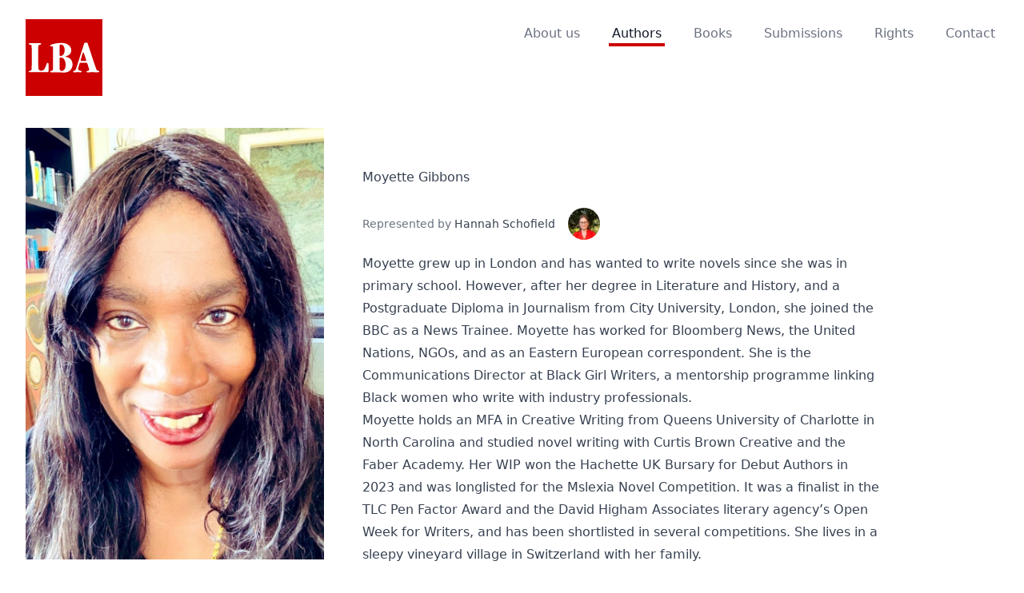

--- FILE ---
content_type: text/html; charset=UTF-8
request_url: https://lbabooks.com/authors/moyette-gibbons
body_size: 8170
content:

<!DOCTYPE html>
<html lang="en-GB">
<head>
    <meta http-equiv="X-UA-Compatible" content="IE=edge" />
    <meta charset="utf-8" />
    <!-- Favicons -->
    <link rel="apple-touch-icon" sizes="180x180" href="/apple-touch-icon.png">
    <link rel="icon" type="image/png" sizes="32x32" href="/favicon-32x32.png">
    <link rel="icon" type="image/png" sizes="16x16" href="/favicon-16x16.png">
    <link rel="manifest" href="/site.webmanifest">
    				
	<title>Moyette Gibbons - LBA Books</title>
	<meta name="description" content="Moyette grew up in London and has wanted to write novels since she was in primary school. However, after her degree in…" />

	<meta property="fb:app_id" content="">
	<meta property="og:url" content="https://lbabooks.com/authors/moyette-gibbons" />
	<meta property="og:type" content="website" />
	<meta property="og:title" content="Moyette Gibbons - LBA Books" />
	<meta property="og:image" content="https://lbabooks.com/assets/authors/_1200x630_crop_center-center_none/Moyette-Gibbons-author-photo-2023.jpg" />
	<meta property="og:image:width" content="1200" />
	<meta property="og:image:height" content="630" />
	<meta property="og:description" content="Moyette grew up in London and has wanted to write novels since she was in primary school. However, after her degree in…" />
	<meta property="og:site_name" content="LBA Books" />
	<meta property="og:locale" content="en_GB" />
	<meta property="og:locale:alternate" content="en_GB" />
	
	<meta name="twitter:card" content="summary_large_image" />
	<meta name="twitter:site" content="LBA_agency" />
	<meta name="twitter:url" content="https://lbabooks.com/authors/moyette-gibbons" />
	<meta name="twitter:title" content="Moyette Gibbons - LBA Books" />
	<meta name="twitter:description" content="Moyette grew up in London and has wanted to write novels since she was in primary school. However, after her degree in…" />
	<meta name="twitter:image" content="https://lbabooks.com/assets/authors/_1200x600_crop_center-center_none/Moyette-Gibbons-author-photo-2023.jpg" />

	
	<link rel="home" href="https://lbabooks.com/" />
	<link rel="canonical" href="https://lbabooks.com/authors/moyette-gibbons">
    <meta name="viewport" content="width=device-width, initial-scale=1.0, viewport-fit=cover" />
    <meta name="referrer" content="origin-when-cross-origin" />
    <script src="https://cdn.jsdelivr.net/gh/alpinejs/alpine@v2.3.5/dist/alpine.min.js" defer></script>
    <link rel="stylesheet" href="/style.css?id=19bdf97329581622448f8f2eb940056d">
</head>
<body class="">
    <div class="flex flex-col justify-between items-stretch min-h-screen w-full">

                <header class="">
  <div x-data="{ open: false }" class="relative py-6 md:pb-12">
    <div class="max-w-screen-xl mx-auto px-4 md:px-8">
      <nav class="relative flex items-center justify-between sm:h-10 md:justify-center">
        <div class="flex items-center flex-1 md:absolute md:inset-y-0 md:left-0">
          <div class="flex items-center justify-between m-auto w-full md:w-auto">
            <a href="/" aria-label="Home">
              <span class="inline-flex justify-center bg-brand-red p-1 w-12 h-12 md:p-1 md:w-24 md:h-24">
                
<svg class="text-white w-full" viewBox="0 0 200 85.1">
  <path class="fill-current" d="M103.3 40c6.1 1.1 12 2.8 16.1 7.9 9.6 11.7 4.5 31.7-10.4 35.9-4 1.5-8.1 1.5-12.2 1.3-10.9-.8-21.9-.8-32.8-.7-1.3 0-3.3.2-3.3-1.5-.1-1.2.4-2 1.5-2.2l2.7-.4c2.6-.5 3.5-1.5 3.7-4.1.6-20.2.1-40.4.2-60.7-.2-7.9-4.3-3.1-8-5.7-2-4.1 11.2-6 13.8-7a81.5 81.5 0 0119.7-1.6c15.5-.7 31 11.4 25 27.2-2.4 7.1-9.7 9.2-16 11.3v.3zm1.3 22.8a27 27 0 00-4.2-15.4 11.2 11.2 0 00-9.9-5c-2 .1-2.9.9-2.9 2.9v29.8c0 3.2 1.7 5.1 4.9 5.4 9.4.8 12.3-10.2 12.1-17.7zM87.6 22v13.4c0 1.9.7 2.6 2.5 2.6 2.9-.1 5.5-1.1 7.5-3.3 5.4-6.4 5.5-17.4 1.4-24.6-1.9-2.9-4.4-4.8-8.2-4.5-2.3.1-3.1.9-3.1 3.2L87.6 22zm67.2 35.3h-7.3c-2 0-2.8.5-3.4 2.5l-3.7 12.3c-.8 2.9.1 6.4 3.3 7.2 1.8.6 3.9.7 5.6 1.7 1.2.8 1 2.5-.3 3.1-2.6.7-5.5 0-8.2.1-4.4 0-8.8.3-13.2.2-2.8-.3-1.9-3.8.6-3.9 3-.6 4.8-2.4 5.8-5.2 8-24.4 15.6-49 23.5-73.4.7-2.5 5-1.2 7-1.7 1.8 0 2.1.2 2.7 1.9 8.5 24.9 15.9 50.3 25.1 74.9 1.1 2.6 3.8 2.9 6.3 3.4 2 .4 2.2 3.4 0 3.7-7.2.7-14.5-.1-21.8.2-2.5-.4-12.4 1.9-12.8-1-.6-4.5 9-1.3 7.4-7.7l-4.5-14.7c-.9-2.7-2.2-3.5-5-3.5l-7.1-.1zm.6-4.9c2.2-.4 8.1 1.3 7.7-2.3-1.8-6.7-4.4-13.2-6.5-19.9-.2-1-1-2.1-2-2.2-1.1.3-1.5 2.1-1.9 3.2-1.8 6.1-3.8 12.1-5.3 18.3-.7 4.1 5.5 2.6 8 2.9zM8.3 43.1c-.2-11.2.5-22.5-.4-33.7-.2-1.8-1.3-2.9-3.1-3.2-1.7-.5-5-.1-4.8-2.7.1-1.1.7-1.6 2-1.6h31.3c1.3 0 1.9.5 1.9 1.5.3 2.8-3.2 2.2-5.1 2.8-3.6.7-2.8 5.4-3.2 8.2.4 19.9-.9 39.9.5 59.7 1.6 8.2 13.2 7.3 16.9 1.1a37 37 0 004.3-8.7 191 191 0 012.5-6.9c.7-1.6 1.4-2 3-1.9 2 .1 1.8 2.4 1.9 3.9v18.8c0 3.4-.4 3.9-3.9 3.9H1.8c-1.2 0-1.8-.6-1.9-1.6-.2-2.3 2.4-2.2 4-2.5 3-.6 4-1.7 4.1-4.8.5-10.7.2-21.5.3-32.3z"/>
</svg>              </span>
            </a>
            <div class="-mr-2 flex items-center md:hidden">
              <button @click="open = !open" type="button" class="inline-flex items-center justify-center p-2 rounded-md text-gray-400 hover:text-gray-500 hover:bg-gray-100 focus:outline-none focus:bg-gray-100 focus:text-gray-500 transition duration-150 ease-in-out" id="main-menu" aria-label="Main menu" aria-haspopup="true">
                <svg class="h-6 w-6" stroke="currentColor" fill="none" viewBox="0 0 24 24">
                  <path stroke-linecap="round" stroke-linejoin="round" stroke-width="2" d="M4 6h16M4 12h16M4 18h16" />
                </svg>
              </button>
            </div>
          </div>
        </div>
        <div class="hidden flex-1 md:flex md:space-x-8 md:justify-end">
                            <a href="https://lbabooks.com/about-us" class="px-1 font-medium hover:text-gray-900 transition duration-150 ease-in-out border-b-4 text-gray-500 border-transparent">About us</a>
                            <a href="https://lbabooks.com/authors" class="px-1 font-medium hover:text-gray-900 transition duration-150 ease-in-out border-b-4 text-gray-900 border-brand-red">Authors</a>
                            <a href="https://lbabooks.com/books" class="px-1 font-medium hover:text-gray-900 transition duration-150 ease-in-out border-b-4 text-gray-500 border-transparent">Books</a>
                            <a href="https://lbabooks.com/submissions" class="px-1 font-medium hover:text-gray-900 transition duration-150 ease-in-out border-b-4 text-gray-500 border-transparent">Submissions</a>
                            <a href="https://lbabooks.com/rights" class="px-1 font-medium hover:text-gray-900 transition duration-150 ease-in-out border-b-4 text-gray-500 border-transparent">Rights</a>
                            <a href="https://lbabooks.com/contact" class="px-1 font-medium hover:text-gray-900 transition duration-150 ease-in-out border-b-4 text-gray-500 border-transparent">Contact</a>
                    </div>
      </nav>
    </div>

        <div class="absolute z-50 top-0 inset-x-0 p-2 transition transform origin-top-right md:hidden" x-show="open">
      <div class="rounded-lg shadow-md">
        <div class="rounded-lg bg-white shadow-xs overflow-hidden" role="menu" aria-orientation="vertical" aria-labelledby="main-menu">
          <div class="px-5 pt-4 flex items-center justify-between">
            <div>
              <span class="inline-flex justify-center bg-brand-red p-1 w-12 h-12">
                
<svg class="text-white w-full" viewBox="0 0 200 85.1">
  <path class="fill-current" d="M103.3 40c6.1 1.1 12 2.8 16.1 7.9 9.6 11.7 4.5 31.7-10.4 35.9-4 1.5-8.1 1.5-12.2 1.3-10.9-.8-21.9-.8-32.8-.7-1.3 0-3.3.2-3.3-1.5-.1-1.2.4-2 1.5-2.2l2.7-.4c2.6-.5 3.5-1.5 3.7-4.1.6-20.2.1-40.4.2-60.7-.2-7.9-4.3-3.1-8-5.7-2-4.1 11.2-6 13.8-7a81.5 81.5 0 0119.7-1.6c15.5-.7 31 11.4 25 27.2-2.4 7.1-9.7 9.2-16 11.3v.3zm1.3 22.8a27 27 0 00-4.2-15.4 11.2 11.2 0 00-9.9-5c-2 .1-2.9.9-2.9 2.9v29.8c0 3.2 1.7 5.1 4.9 5.4 9.4.8 12.3-10.2 12.1-17.7zM87.6 22v13.4c0 1.9.7 2.6 2.5 2.6 2.9-.1 5.5-1.1 7.5-3.3 5.4-6.4 5.5-17.4 1.4-24.6-1.9-2.9-4.4-4.8-8.2-4.5-2.3.1-3.1.9-3.1 3.2L87.6 22zm67.2 35.3h-7.3c-2 0-2.8.5-3.4 2.5l-3.7 12.3c-.8 2.9.1 6.4 3.3 7.2 1.8.6 3.9.7 5.6 1.7 1.2.8 1 2.5-.3 3.1-2.6.7-5.5 0-8.2.1-4.4 0-8.8.3-13.2.2-2.8-.3-1.9-3.8.6-3.9 3-.6 4.8-2.4 5.8-5.2 8-24.4 15.6-49 23.5-73.4.7-2.5 5-1.2 7-1.7 1.8 0 2.1.2 2.7 1.9 8.5 24.9 15.9 50.3 25.1 74.9 1.1 2.6 3.8 2.9 6.3 3.4 2 .4 2.2 3.4 0 3.7-7.2.7-14.5-.1-21.8.2-2.5-.4-12.4 1.9-12.8-1-.6-4.5 9-1.3 7.4-7.7l-4.5-14.7c-.9-2.7-2.2-3.5-5-3.5l-7.1-.1zm.6-4.9c2.2-.4 8.1 1.3 7.7-2.3-1.8-6.7-4.4-13.2-6.5-19.9-.2-1-1-2.1-2-2.2-1.1.3-1.5 2.1-1.9 3.2-1.8 6.1-3.8 12.1-5.3 18.3-.7 4.1 5.5 2.6 8 2.9zM8.3 43.1c-.2-11.2.5-22.5-.4-33.7-.2-1.8-1.3-2.9-3.1-3.2-1.7-.5-5-.1-4.8-2.7.1-1.1.7-1.6 2-1.6h31.3c1.3 0 1.9.5 1.9 1.5.3 2.8-3.2 2.2-5.1 2.8-3.6.7-2.8 5.4-3.2 8.2.4 19.9-.9 39.9.5 59.7 1.6 8.2 13.2 7.3 16.9 1.1a37 37 0 004.3-8.7 191 191 0 012.5-6.9c.7-1.6 1.4-2 3-1.9 2 .1 1.8 2.4 1.9 3.9v18.8c0 3.4-.4 3.9-3.9 3.9H1.8c-1.2 0-1.8-.6-1.9-1.6-.2-2.3 2.4-2.2 4-2.5 3-.6 4-1.7 4.1-4.8.5-10.7.2-21.5.3-32.3z"/>
</svg>              </span>
            </div>
            <div class="-mr-2">
              <button @click="open = !open" type="button" class="inline-flex items-center justify-center p-2 rounded-md text-gray-400 hover:text-gray-500 hover:bg-gray-100 focus:outline-none focus:bg-gray-100 focus:text-gray-500 transition duration-150 ease-in-out" aria-label="Close menu">
                <svg class="h-6 w-6" stroke="currentColor" fill="none" viewBox="0 0 24 24">
                  <path stroke-linecap="round" stroke-linejoin="round" stroke-width="2" d="M6 18L18 6M6 6l12 12" />
                </svg>
              </button>
            </div>
          </div>
          <div class="px-2 pt-4 pb-3">
                            <a href="https://lbabooks.com/about-us" class=" block px-3 py-3 rounded-md text-lg font-medium text-gray-700 hover:text-gray-900 hover:bg-gray-50 focus:outline-none focus:text-gray-900 focus:bg-gray-50 transition duration-150 ease-in-out" role="menuitem">About us</a>
                            <a href="https://lbabooks.com/authors" class="mt-1 block px-3 py-3 rounded-md text-lg font-medium text-gray-700 hover:text-gray-900 hover:bg-gray-50 focus:outline-none focus:text-gray-900 focus:bg-gray-50 transition duration-150 ease-in-out" role="menuitem">Authors</a>
                            <a href="https://lbabooks.com/books" class="mt-1 block px-3 py-3 rounded-md text-lg font-medium text-gray-700 hover:text-gray-900 hover:bg-gray-50 focus:outline-none focus:text-gray-900 focus:bg-gray-50 transition duration-150 ease-in-out" role="menuitem">Books</a>
                            <a href="https://lbabooks.com/submissions" class="mt-1 block px-3 py-3 rounded-md text-lg font-medium text-gray-700 hover:text-gray-900 hover:bg-gray-50 focus:outline-none focus:text-gray-900 focus:bg-gray-50 transition duration-150 ease-in-out" role="menuitem">Submissions</a>
                            <a href="https://lbabooks.com/rights" class="mt-1 block px-3 py-3 rounded-md text-lg font-medium text-gray-700 hover:text-gray-900 hover:bg-gray-50 focus:outline-none focus:text-gray-900 focus:bg-gray-50 transition duration-150 ease-in-out" role="menuitem">Rights</a>
                            <a href="https://lbabooks.com/contact" class="mt-1 block px-3 py-3 rounded-md text-lg font-medium text-gray-700 hover:text-gray-900 hover:bg-gray-50 focus:outline-none focus:text-gray-900 focus:bg-gray-50 transition duration-150 ease-in-out" role="menuitem">Contact</a>
                      </div>
        </div>
      </div>
    </div>
  </div>
</header>
        
        <main class="flex-shrink-0 flex-grow w-full">
        <div class="w-full px-4 py-6 mx-auto max-w-7xl md:py-12 sm:px-6 lg:px-8">

    <div class="mb-12 md:hidden">
        <h1 class="text-4xl font-extrabold">Moyette Gibbons</h1>
                    <div class="flex items-center text-sm leading-6 text-gray-500">
                <div>
                    <span class="">Represented by</span>
                    <span></span><a href="https://lbabooks.com/agents/hannah-schofield" class="text-gray-700 whitespace-no-wrap hover:underline">Hannah Schofield</a>                </div>

                <div class="relative z-0 inline-flex flex-shrink-0 ml-4 overflow-hidden">
                                <a href="https://lbabooks.com/agents/hannah-schofield" class=" w-10 h-10 relative inline-block rounded-full overflow-hidden text-white shadow-solid">
                                                <img src="https://lbabooks.com/assets/agents/_thumb/Hannah-Schofield-headshot-2025_2025-04-16-103433_mora.jpg" class="absolute top-0 object-cover w-full h-full" />
                                            </a>
                                </div>
            </div>
            </div>

    <div class="grid w-full grid-cols-1 md:grid-cols-3 md:gap-12 ">
        <div class="col-span-1">
                            <img src="https://lbabooks.com/assets/authors/_medium/Moyette-Gibbons-author-photo-2023.jpg" class="w-full" alt="Moyette Gibbons" />
                    </div>
        <div class="col-span-2 pt-12">

            <div class="hidden md:block">
                <div class="prose">
                    <h1 class="">Moyette Gibbons</h1>
                </div>

                                    <div class="flex items-center mt-6 text-sm leading-none text-gray-500">
                        <div>
                            <span>Represented by</span>
                            <span></span><a href="https://lbabooks.com/agents/hannah-schofield" class="text-gray-700 hover:underline">Hannah Schofield</a>                        </div>

                        <div class="relative z-0 inline-flex ml-4 overflow-hidden">
                                                <a href="https://lbabooks.com/agents/hannah-schofield" class=" w-10 h-10 relative inline-block rounded-full overflow-hidden text-white shadow-solid">
                                                                <img src="https://lbabooks.com/assets/agents/_thumb/Hannah-Schofield-headshot-2025_2025-04-16-103433_mora.jpg" class="absolute top-0 object-cover w-full h-full" />
                                                            </a>
                                                </div>
                    </div>
                            </div>

            <div class="mt-4 prose">
                <p>Moyette grew up in London and has wanted to write novels since she was in primary school. However, after her degree in Literature and History, and a Postgraduate Diploma in Journalism from City University, London, she joined the BBC as a News Trainee. Moyette has worked for Bloomberg News, the United Nations, NGOs, and as an Eastern European correspondent. She is the Communications Director at Black Girl Writers, a mentorship programme linking Black women who write with industry professionals. </p>
<p>Moyette holds an MFA in Creative Writing from Queens University of Charlotte in North Carolina and studied novel writing with Curtis Brown Creative and the Faber Academy. Her WIP won the Hachette UK Bursary for Debut Authors in 2023 and was longlisted for the Mslexia Novel Competition. It was a finalist in the TLC Pen Factor Award and the David Higham Associates literary agency’s Open Week for Writers, and has been shortlisted in several competitions. She lives in a sleepy vineyard village in Switzerland with her family. </p>
            </div>

            


            
                <div class="flex flex-wrap items-center justify-between max-w-2xl py-2 mt-12 border-t border-b border-gray-200">

                    <div class="pr-12 text-lg font-extrabold text-gray-900">Follow Moyette Gibbons</div>

                    <div class="flex flex-wrap gap-1 mt-1 -ml-2">
                        
                                                    <a href="https://twitter.com/MoyetteG" target="_blank" class="inline-flex items-center p-2 text-gray-500">
                                                                <svg class="w-6 h-6" viewBox="0 0 24 24">
                                    <path fill="#000" d="M18.244 2.25h3.308l-7.227 8.26 8.502 11.24H16.17l-5.214-6.817L4.99 21.75H1.68l7.73-8.835L1.254 2.25H8.08l4.713 6.231zm-1.161 17.52h1.833L7.084 4.126H5.117z"/>
                                </svg>
                                <span class="sr-only">MoyetteG</span>
                            </a>
                        
                                                    <a href="https://instagram.com/moyettegibbons" target="_blank" class="inline-flex items-center p-2 text-gray-500">
                                <svg class="w-6 h-6" viewBox="0 0 24 24">
                                    <linearGradient id="a" gradientTransform="matrix(0 -1.982 -1.844 0 -132.5 -51)" gradientUnits="userSpaceOnUse" x1="-37.1" x2="-26.6" y1="-72.7" y2="-84">
                                        <stop offset="0" stop-color="#fd5"/>
                                        <stop offset=".5" stop-color="#ff543e"/>
                                        <stop offset="1" stop-color="#c837ab"/>
                                    </linearGradient>
                                    <path d="M1.5 1.6C-.4 3.6 0 5.6 0 12c0 5.2-1 10.5 3.9 11.7 1.5.4 14.7.4 16.2 0 2-.5 3.7-2 3.9-5V5.3c-.3-3-2.1-4.7-4.6-5C19 0 18.8 0 16 0 5.7 0 3.5-.4 1.5 1.6z" fill="url(#a)"/>
                                    <path d="M12 3.1c-3.6 0-7-.3-8.4 3.1-.5 1.4-.5 3.2-.5 5.8 0 2.3 0 4.4.5 5.8 1.3 3.4 4.8 3 8.4 3 3.5 0 7 .4 8.4-3 .5-1.4.5-3.2.5-5.8 0-3.5.1-5.7-1.5-7.4-1.7-1.7-4-1.5-7.4-1.5zm-.8 1.6c7.6 0 8.5-.8 8 10.9-.2 4.1-3.3 3.7-7.2 3.7-7 0-7.3-.2-7.3-7.3s.6-7.3 6.5-7.3zm5.5 1.5a1 1 0 100 2.1 1 1 0 000-2zM12 7.4a4.6 4.6 0 100 9.2 4.6 4.6 0 000-9.2zM12 9c3.9 0 4 6 0 6s-4-6 0-6z" fill="#fff"/>
                                </svg>
                                <span class="sr-only">moyettegibbons</span>
                            </a>
                        
                        
                        
                        
                                            </div>

                </div>

            
        </div>
    </div>


    

            <div class="mt-20 md:mt-32">
            
<h3 class="mb-6 text-3xl leading-9 font-extrabold tracking-tight sm:text-4xl">
        Latest news about Moyette Gibbons
    </h3>
            
<div class="mt-6 grid grid-cols-2 gap-5 mx-auto sm:grid-cols-3 md:grid-cols-3 lg:grid-cols-4 lg:max-w-none">
    
                
        
            
                                                                            
                                    
        <a href=https://lbabooks.com/news/moyette-gibbons-shortlisted-for-first-novel-prize-2025 class="flex flex-col rounded-lg shadow-lg overflow-hidden group">
                                    <div class="flex-1 bg-white p-4 pb-8 flex flex-col justify-between">
                <div class="flex-1">
                    <time class="sr-only" datetime="2025-09-16">
                        16 Sep 2025
                    </time>
                    <div class="flex items-center justify-between leading-5 font-medium text-brand-red uppercase">
                        <span class="text-xs tracking-wide">
                            Author News
                        </span>
                                                <svg xmlns="http://www.w3.org/2000/svg" viewBox="0 0 20 20" fill="currentColor" class="ml-2 -mr-1 -mt-1 w-5 h-5 text-gray-300 group-hover:text-gray-400">
                            <path fill-rule="evenodd" d="M12.586 4.586a2 2 0 112.828 2.828l-3 3a2 2 0 01-2.828 0 1 1 0 00-1.414 1.414 4 4 0 005.656 0l3-3a4 4 0 00-5.656-5.656l-1.5 1.5a1 1 0 101.414 1.414l1.5-1.5zm-5 5a2 2 0 012.828 0 1 1 0 101.414-1.414 4 4 0 00-5.656 0l-3 3a4 4 0 105.656 5.656l1.5-1.5a1 1 0 10-1.414-1.414l-1.5 1.5a2 2 0 11-2.828-2.828l3-3z" clip-rule="evenodd" />
                        </svg>
                                            </div>
                    <h3 class="mt-1 text-lg font-semibold text-gray-900 leading-tight">
                        Moyette Gibbons wins Shortlist First Novel Prize
                    </h3>
                </div>
            </div>
        </a>
    </div>
        </div>
    
</div>


        </main>

                <footer class="bg-white mt-16">
  <div class="max-w-screen-xl mx-auto py-12 px-4 sm:px-6 lg:py-16 lg:px-8">
    <div class="xl:grid xl:grid-cols-3 xl:gap-8">
      <div class="xl:col-span-2">
        <div class="">
          <span class="inline-flex items-center justify-center bg-brand-red p-2 w-16 h-16">
            
<svg class="text-white w-full" viewBox="0 0 200 85.1">
  <path class="fill-current" d="M103.3 40c6.1 1.1 12 2.8 16.1 7.9 9.6 11.7 4.5 31.7-10.4 35.9-4 1.5-8.1 1.5-12.2 1.3-10.9-.8-21.9-.8-32.8-.7-1.3 0-3.3.2-3.3-1.5-.1-1.2.4-2 1.5-2.2l2.7-.4c2.6-.5 3.5-1.5 3.7-4.1.6-20.2.1-40.4.2-60.7-.2-7.9-4.3-3.1-8-5.7-2-4.1 11.2-6 13.8-7a81.5 81.5 0 0119.7-1.6c15.5-.7 31 11.4 25 27.2-2.4 7.1-9.7 9.2-16 11.3v.3zm1.3 22.8a27 27 0 00-4.2-15.4 11.2 11.2 0 00-9.9-5c-2 .1-2.9.9-2.9 2.9v29.8c0 3.2 1.7 5.1 4.9 5.4 9.4.8 12.3-10.2 12.1-17.7zM87.6 22v13.4c0 1.9.7 2.6 2.5 2.6 2.9-.1 5.5-1.1 7.5-3.3 5.4-6.4 5.5-17.4 1.4-24.6-1.9-2.9-4.4-4.8-8.2-4.5-2.3.1-3.1.9-3.1 3.2L87.6 22zm67.2 35.3h-7.3c-2 0-2.8.5-3.4 2.5l-3.7 12.3c-.8 2.9.1 6.4 3.3 7.2 1.8.6 3.9.7 5.6 1.7 1.2.8 1 2.5-.3 3.1-2.6.7-5.5 0-8.2.1-4.4 0-8.8.3-13.2.2-2.8-.3-1.9-3.8.6-3.9 3-.6 4.8-2.4 5.8-5.2 8-24.4 15.6-49 23.5-73.4.7-2.5 5-1.2 7-1.7 1.8 0 2.1.2 2.7 1.9 8.5 24.9 15.9 50.3 25.1 74.9 1.1 2.6 3.8 2.9 6.3 3.4 2 .4 2.2 3.4 0 3.7-7.2.7-14.5-.1-21.8.2-2.5-.4-12.4 1.9-12.8-1-.6-4.5 9-1.3 7.4-7.7l-4.5-14.7c-.9-2.7-2.2-3.5-5-3.5l-7.1-.1zm.6-4.9c2.2-.4 8.1 1.3 7.7-2.3-1.8-6.7-4.4-13.2-6.5-19.9-.2-1-1-2.1-2-2.2-1.1.3-1.5 2.1-1.9 3.2-1.8 6.1-3.8 12.1-5.3 18.3-.7 4.1 5.5 2.6 8 2.9zM8.3 43.1c-.2-11.2.5-22.5-.4-33.7-.2-1.8-1.3-2.9-3.1-3.2-1.7-.5-5-.1-4.8-2.7.1-1.1.7-1.6 2-1.6h31.3c1.3 0 1.9.5 1.9 1.5.3 2.8-3.2 2.2-5.1 2.8-3.6.7-2.8 5.4-3.2 8.2.4 19.9-.9 39.9.5 59.7 1.6 8.2 13.2 7.3 16.9 1.1a37 37 0 004.3-8.7 191 191 0 012.5-6.9c.7-1.6 1.4-2 3-1.9 2 .1 1.8 2.4 1.9 3.9v18.8c0 3.4-.4 3.9-3.9 3.9H1.8c-1.2 0-1.8-.6-1.9-1.6-.2-2.3 2.4-2.2 4-2.5 3-.6 4-1.7 4.1-4.8.5-10.7.2-21.5.3-32.3z"/>
</svg>          </span>
        </div>
        <p class="mt-8 text-gray-500 text-base leading-6 lg:max-w-xs">
          Leading literary agency representing bestselling authors, journalists and academics.
        </p>
        <div class="mt-8 flex">
          <a href="https://twitter.com/LBA_Agency" target="_blank" class="text-gray-400 hover:text-gray-500">
            <span class="sr-only">Twitter</span>
                        <svg class="h-6 w-6 text-gray-400 hover:text-gray-500" viewBox="0 0 24 24" fill="currentColor">
              <path d="M18.2 2.3h3.4l-7.3 8.2 8.5 11.3h-6.6L11 14.8l-6 6.8H1.7L9.4 13 1.3 2.2H8l4.7 6.3zm-1.1 17.5h1.8L7.1 4H5z"/>
            </svg>
          </a>
          <a href="http://instagram.com/lba_litagency" target="_blank" class="ml-4 text-gray-400 hover:text-gray-500">
            <span class="sr-only">Instagram</span>
            <svg class="h-6 w-6" viewBox="0 0 24 24" fill="currentColor">
                <path d="M12 2.16c3.2 0 3.58.01 4.85.07 3.25.15 4.77 1.7 4.92 4.92.06 1.27.07 1.65.07 4.85 0 3.2-.01 3.58-.07 4.85-.15 3.23-1.66 4.77-4.92 4.92-1.27.06-1.64.07-4.85.07a83 83 0 0 1-4.85-.07c-3.26-.15-4.77-1.7-4.92-4.92A82.98 82.98 0 0 1 2.16 12a84 84 0 0 1 .07-4.85c.15-3.23 1.67-4.77 4.92-4.92A84.4 84.4 0 0 1 12 2.16zM12 0C8.74 0 8.33.01 7.05.07 2.7.27.27 2.7.07 7.05A84.29 84.29 0 0 0 0 12c0 3.26.01 3.67.07 4.95.2 4.36 2.62 6.78 6.98 6.98 1.28.06 1.7.07 4.95.07 3.26 0 3.67-.01 4.95-.07 4.35-.2 6.78-2.62 6.98-6.98.06-1.28.07-1.7.07-4.95 0-3.26-.01-3.67-.07-4.95C23.73 2.7 21.3.27 16.95.07A84.33 84.33 0 0 0 12 0zm0 5.84a6.16 6.16 0 1 0 0 12.32 6.16 6.16 0 0 0 0-12.32zM12 16a4 4 0 1 1 0-8 4 4 0 0 1 0 8zm6.4-11.85a1.44 1.44 0 1 0 0 2.89 1.44 1.44 0 0 0 0-2.89z"></path>
            </svg>
          </a>
        </div>
      </div>
      <div class="mt-12 xl:mt-0">

          <div class="mt-12 md:mt-0">
            <h4 class="text-sm leading-5 font-semibold tracking-wider text-gray-500 uppercase">
              Sitemap
            </h4>
            <ul class="mt-4 grid grid-cols-2 gap-4">
                              <li class="">
                    <a href="https://lbabooks.com/about-us" class="text-base leading-6 text-gray-500 hover:text-gray-900">
                    About us
                    </a>
                </li>
                              <li class="">
                    <a href="https://lbabooks.com/authors" class="text-base leading-6 text-gray-500 hover:text-gray-900">
                    Authors
                    </a>
                </li>
                              <li class="">
                    <a href="https://lbabooks.com/books" class="text-base leading-6 text-gray-500 hover:text-gray-900">
                    Books
                    </a>
                </li>
                              <li class="">
                    <a href="https://lbabooks.com/submissions" class="text-base leading-6 text-gray-500 hover:text-gray-900">
                    Submissions
                    </a>
                </li>
                              <li class="">
                    <a href="https://lbabooks.com/rights" class="text-base leading-6 text-gray-500 hover:text-gray-900">
                    Rights
                    </a>
                </li>
                              <li class="">
                    <a href="https://lbabooks.com/contact" class="text-base leading-6 text-gray-500 hover:text-gray-900">
                    Contact
                    </a>
                </li>
                          </ul>
          </div>
                </div>
    </div>
    <div class="mt-12 border-t border-gray-200 pt-8">
        <div class="space-y-4 text-sm text-gray-500 sm:flex sm:justify-between sm:space-y-0">
            <p class="">
                &copy; 2026 LBA Books. All rights reserved.
            </p>
            <p class="">
                <a href="//larrysmith.dev" class="text-gray-500" target="_blank">Laszlo</a>
            </p>
        </div>
    </div>
  </div>
</footer>
            </div>
        <script src="https://unpkg.com/htmx.org@1.7.0/dist/htmx.min.js" integrity="sha384-EzBXYPt0/T6gxNp0nuPtLkmRpmDBbjg6WmCUZRLXBBwYYmwAUxzlSGej0ARHX0Bo" crossorigin="anonymous"></script>
</body>
</html>
